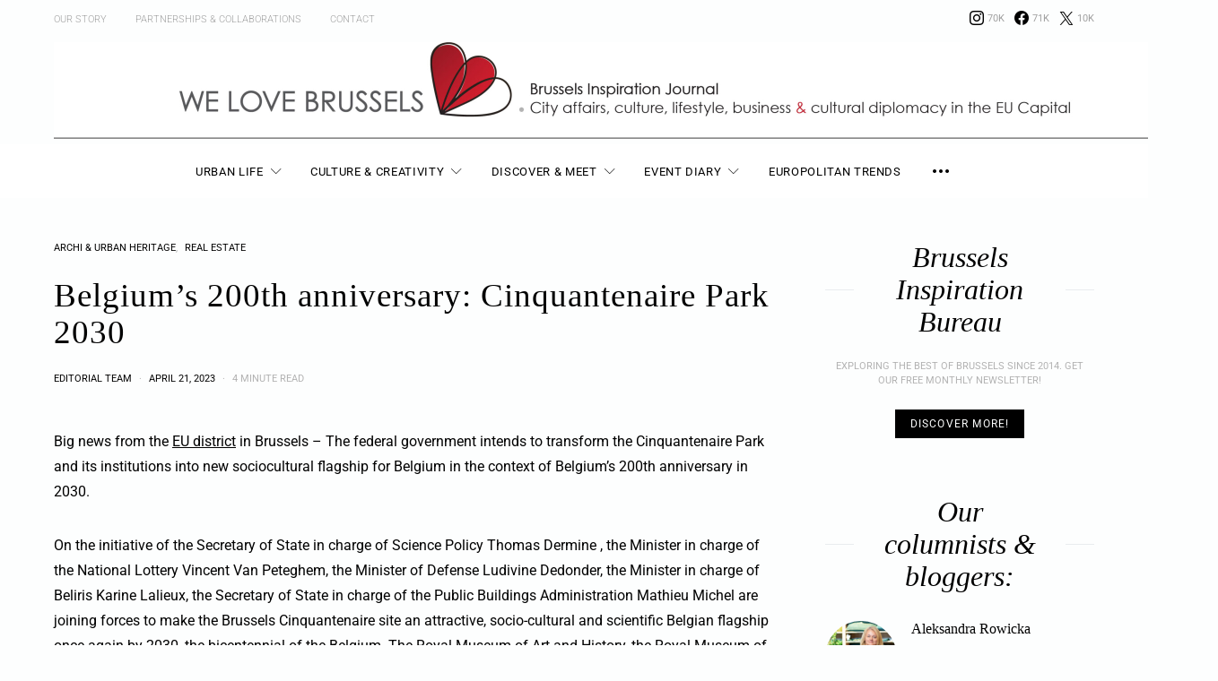

--- FILE ---
content_type: text/html; charset=UTF-8
request_url: https://welovebrussels.org/2023/04/belgiums-200th-anniversary-cinquantenaire-park-2030/
body_size: 87562
content:
<!DOCTYPE html><html lang="en-US"><head><meta charset="UTF-8"><meta name="viewport" content="width=device-width, initial-scale=1"><link rel="profile" href="http://gmpg.org/xfn/11"><meta name='robots' content='index, follow, max-image-preview:large, max-snippet:-1, max-video-preview:-1' /> <script id="cookieyes" type="text/javascript" src="https://cdn-cookieyes.com/client_data/a0b3a066d2adef7cc8484045/script.js"></script> <script id="google_gtagjs-js-consent-mode-data-layer" type="text/javascript">window.dataLayer = window.dataLayer || [];function gtag(){dataLayer.push(arguments);}
gtag('consent', 'default', {"ad_personalization":"denied","ad_storage":"denied","ad_user_data":"denied","analytics_storage":"denied","functionality_storage":"denied","security_storage":"denied","personalization_storage":"denied","region":["AT","BE","BG","CH","CY","CZ","DE","DK","EE","ES","FI","FR","GB","GR","HR","HU","IE","IS","IT","LI","LT","LU","LV","MT","NL","NO","PL","PT","RO","SE","SI","SK"],"wait_for_update":500});
window._googlesitekitConsentCategoryMap = {"statistics":["analytics_storage"],"marketing":["ad_storage","ad_user_data","ad_personalization"],"functional":["functionality_storage","security_storage"],"preferences":["personalization_storage"]};
window._googlesitekitConsents = {"ad_personalization":"denied","ad_storage":"denied","ad_user_data":"denied","analytics_storage":"denied","functionality_storage":"denied","security_storage":"denied","personalization_storage":"denied","region":["AT","BE","BG","CH","CY","CZ","DE","DK","EE","ES","FI","FR","GB","GR","HR","HU","IE","IS","IT","LI","LT","LU","LV","MT","NL","NO","PL","PT","RO","SE","SI","SK"],"wait_for_update":500};</script> <link media="all" href="https://welovebrussels.org/wp-content/cache/autoptimize/css/autoptimize_3ae0c2932d7599b73acb7e137a03823b.css" rel="stylesheet"><link media="screen" href="https://welovebrussels.org/wp-content/cache/autoptimize/css/autoptimize_4773cc3f2db0f7eeb0d9cf763ae5f363.css" rel="stylesheet"><title>Belgium&#039;s 200th anniversary: Cinquantenaire Park 2030 - We Love Brussels</title><link rel="canonical" href="https://welovebrussels.org/2023/04/belgiums-200th-anniversary-cinquantenaire-park-2030/" /><meta property="og:locale" content="en_US" /><meta property="og:type" content="article" /><meta property="og:title" content="Belgium&#039;s 200th anniversary: Cinquantenaire Park 2030 - We Love Brussels" /><meta property="og:description" content="Big news from the EU district in Brussels &#8211; The federal government intends to transform the Cinquantenaire Park and its institutions into new sociocultural flagship for Belgium in the context&hellip;" /><meta property="og:url" content="https://welovebrussels.org/2023/04/belgiums-200th-anniversary-cinquantenaire-park-2030/" /><meta property="og:site_name" content="We Love Brussels" /><meta property="article:publisher" content="http://www.facebook.com/welovebrussels" /><meta property="article:author" content="https://www.facebook.com/welovebrussels" /><meta property="article:published_time" content="2023-04-21T12:21:55+00:00" /><meta property="article:modified_time" content="2023-04-21T12:32:39+00:00" /><meta property="og:image" content="https://welovebrussels.org/wp-content/uploads/2023/04/Cinquantenaire-by-Jubelpark-2030.jpg" /><meta property="og:image:width" content="1280" /><meta property="og:image:height" content="853" /><meta property="og:image:type" content="image/jpeg" /><meta name="author" content="Editorial Team" /><meta name="twitter:card" content="summary_large_image" /><meta name="twitter:creator" content="@https://www.twitter.com/welovebrussels" /><meta name="twitter:site" content="@welovebrussels" /><meta name="twitter:label1" content="Written by" /><meta name="twitter:data1" content="Editorial Team" /><meta name="twitter:label2" content="Est. reading time" /><meta name="twitter:data2" content="5 minutes" /> <script type="application/ld+json" class="yoast-schema-graph">{"@context":"https://schema.org","@graph":[{"@type":"WebPage","@id":"https://welovebrussels.org/2023/04/belgiums-200th-anniversary-cinquantenaire-park-2030/","url":"https://welovebrussels.org/2023/04/belgiums-200th-anniversary-cinquantenaire-park-2030/","name":"Belgium's 200th anniversary: Cinquantenaire Park 2030 - We Love Brussels","isPartOf":{"@id":"https://welovebrussels.org/#website"},"primaryImageOfPage":{"@id":"https://welovebrussels.org/2023/04/belgiums-200th-anniversary-cinquantenaire-park-2030/#primaryimage"},"image":{"@id":"https://welovebrussels.org/2023/04/belgiums-200th-anniversary-cinquantenaire-park-2030/#primaryimage"},"thumbnailUrl":"https://welovebrussels.org/wp-content/uploads/2023/04/Cinquantenaire-by-Jubelpark-2030.jpg","datePublished":"2023-04-21T12:21:55+00:00","dateModified":"2023-04-21T12:32:39+00:00","author":{"@id":"https://welovebrussels.org/#/schema/person/f933519bb54631d5e529618c303440fa"},"breadcrumb":{"@id":"https://welovebrussels.org/2023/04/belgiums-200th-anniversary-cinquantenaire-park-2030/#breadcrumb"},"inLanguage":"en-US","potentialAction":[{"@type":"ReadAction","target":["https://welovebrussels.org/2023/04/belgiums-200th-anniversary-cinquantenaire-park-2030/"]}]},{"@type":"ImageObject","inLanguage":"en-US","@id":"https://welovebrussels.org/2023/04/belgiums-200th-anniversary-cinquantenaire-park-2030/#primaryimage","url":"https://welovebrussels.org/wp-content/uploads/2023/04/Cinquantenaire-by-Jubelpark-2030.jpg","contentUrl":"https://welovebrussels.org/wp-content/uploads/2023/04/Cinquantenaire-by-Jubelpark-2030.jpg","width":1280,"height":853},{"@type":"BreadcrumbList","@id":"https://welovebrussels.org/2023/04/belgiums-200th-anniversary-cinquantenaire-park-2030/#breadcrumb","itemListElement":[{"@type":"ListItem","position":1,"name":"Home","item":"https://welovebrussels.org/"},{"@type":"ListItem","position":2,"name":"Belgium&#8217;s 200th anniversary: Cinquantenaire Park 2030"}]},{"@type":"WebSite","@id":"https://welovebrussels.org/#website","url":"https://welovebrussels.org/","name":"We Love Brussels","description":"Brussels Inspiration Bureau. Your guide to city life, Brussels events agenda, expat news &amp; travel tips","potentialAction":[{"@type":"SearchAction","target":{"@type":"EntryPoint","urlTemplate":"https://welovebrussels.org/?s={search_term_string}"},"query-input":"required name=search_term_string"}],"inLanguage":"en-US"},{"@type":"Person","@id":"https://welovebrussels.org/#/schema/person/f933519bb54631d5e529618c303440fa","name":"Editorial Team","image":{"@type":"ImageObject","inLanguage":"en-US","@id":"https://welovebrussels.org/#/schema/person/image/","url":"https://welovebrussels.org/wp-content/uploads/2020/06/avatar_user_3_1592029138-96x96.png","contentUrl":"https://welovebrussels.org/wp-content/uploads/2020/06/avatar_user_3_1592029138-96x96.png","caption":"Editorial Team"},"description":"WeLoveBrussels is a digital platform focusing on the city life, culture, creativity, events, amazing places, lifestyle, urban development trends and simple beauty around us.","sameAs":["http://welovebrussels.org","https://www.facebook.com/welovebrussels","https://www.instagram.com/welovebrussels","https://twitter.com/https://www.twitter.com/welovebrussels"],"url":"https://welovebrussels.org/author/welovebrussels/"}]}</script> <link rel="amphtml" href="https://welovebrussels.org/2023/04/belgiums-200th-anniversary-cinquantenaire-park-2030/amp/" /><meta name="generator" content="AMP for WP 1.1.11"/><link rel='dns-prefetch' href='//www.googletagmanager.com' /><link rel="alternate" type="application/rss+xml" title="We Love Brussels &raquo; Feed" href="https://welovebrussels.org/feed/" /><link rel="alternate" type="application/rss+xml" title="We Love Brussels &raquo; Comments Feed" href="https://welovebrussels.org/comments/feed/" /><link rel="preload" href="https://welovebrussels.org/wp-content/plugins/canvas/assets/fonts/canvas-icons.woff" as="font" type="font/woff" crossorigin> <script type="text/javascript">window._wpemojiSettings = {"baseUrl":"https:\/\/s.w.org\/images\/core\/emoji\/14.0.0\/72x72\/","ext":".png","svgUrl":"https:\/\/s.w.org\/images\/core\/emoji\/14.0.0\/svg\/","svgExt":".svg","source":{"concatemoji":"https:\/\/welovebrussels.org\/wp-includes\/js\/wp-emoji-release.min.js?ver=6.2.8"}};
/*! This file is auto-generated */
!function(e,a,t){var n,r,o,i=a.createElement("canvas"),p=i.getContext&&i.getContext("2d");function s(e,t){p.clearRect(0,0,i.width,i.height),p.fillText(e,0,0);e=i.toDataURL();return p.clearRect(0,0,i.width,i.height),p.fillText(t,0,0),e===i.toDataURL()}function c(e){var t=a.createElement("script");t.src=e,t.defer=t.type="text/javascript",a.getElementsByTagName("head")[0].appendChild(t)}for(o=Array("flag","emoji"),t.supports={everything:!0,everythingExceptFlag:!0},r=0;r<o.length;r++)t.supports[o[r]]=function(e){if(p&&p.fillText)switch(p.textBaseline="top",p.font="600 32px Arial",e){case"flag":return s("\ud83c\udff3\ufe0f\u200d\u26a7\ufe0f","\ud83c\udff3\ufe0f\u200b\u26a7\ufe0f")?!1:!s("\ud83c\uddfa\ud83c\uddf3","\ud83c\uddfa\u200b\ud83c\uddf3")&&!s("\ud83c\udff4\udb40\udc67\udb40\udc62\udb40\udc65\udb40\udc6e\udb40\udc67\udb40\udc7f","\ud83c\udff4\u200b\udb40\udc67\u200b\udb40\udc62\u200b\udb40\udc65\u200b\udb40\udc6e\u200b\udb40\udc67\u200b\udb40\udc7f");case"emoji":return!s("\ud83e\udef1\ud83c\udffb\u200d\ud83e\udef2\ud83c\udfff","\ud83e\udef1\ud83c\udffb\u200b\ud83e\udef2\ud83c\udfff")}return!1}(o[r]),t.supports.everything=t.supports.everything&&t.supports[o[r]],"flag"!==o[r]&&(t.supports.everythingExceptFlag=t.supports.everythingExceptFlag&&t.supports[o[r]]);t.supports.everythingExceptFlag=t.supports.everythingExceptFlag&&!t.supports.flag,t.DOMReady=!1,t.readyCallback=function(){t.DOMReady=!0},t.supports.everything||(n=function(){t.readyCallback()},a.addEventListener?(a.addEventListener("DOMContentLoaded",n,!1),e.addEventListener("load",n,!1)):(e.attachEvent("onload",n),a.attachEvent("onreadystatechange",function(){"complete"===a.readyState&&t.readyCallback()})),(e=t.source||{}).concatemoji?c(e.concatemoji):e.wpemoji&&e.twemoji&&(c(e.twemoji),c(e.wpemoji)))}(window,document,window._wpemojiSettings);</script> <!--noptimize--><script id="welov-ready">
			window.advanced_ads_ready=function(e,a){a=a||"complete";var d=function(e){return"interactive"===a?"loading"!==e:"complete"===e};d(document.readyState)?e():document.addEventListener("readystatechange",(function(a){d(a.target.readyState)&&e()}),{once:"interactive"===a})},window.advanced_ads_ready_queue=window.advanced_ads_ready_queue||[];		</script>
		<!--/noptimize--><link rel='alternate stylesheet' id='powerkit-icons-css' href='https://welovebrussels.org/wp-content/plugins/powerkit/assets/fonts/powerkit-icons.woff?ver=3.0.4' type='text/css' as='font' type='font/wof' crossorigin /> <script type='text/javascript' id='cookie-law-info-wca-js-before'>const _ckyGsk = true;</script> <script type='text/javascript' src='https://welovebrussels.org/wp-includes/js/tinymce/tinymce.min.js?ver=49110-20201110' id='wp-tinymce-root-js'></script> <script type='text/javascript' src='https://welovebrussels.org/wp-includes/js/tinymce/plugins/compat3x/plugin.min.js?ver=49110-20201110' id='wp-tinymce-js'></script> <script type='text/javascript' id='jquery-core-js-extra'>var csco_mega_menu = {"rest_url":"https:\/\/welovebrussels.org\/wp-json\/csco\/v1\/menu-posts"};</script> <script type='text/javascript' src='https://welovebrussels.org/wp-includes/js/jquery/jquery.min.js?ver=3.6.4' id='jquery-core-js'></script> 
 <script type='text/javascript' src='https://www.googletagmanager.com/gtag/js?id=GT-NBB2VV2' id='google_gtagjs-js' async></script> <script type='text/javascript' id='google_gtagjs-js-after'>window.dataLayer = window.dataLayer || [];function gtag(){dataLayer.push(arguments);}
gtag("set","linker",{"domains":["welovebrussels.org"]});
gtag("js", new Date());
gtag("set", "developer_id.dZTNiMT", true);
gtag("config", "GT-NBB2VV2");</script> <link rel="https://api.w.org/" href="https://welovebrussels.org/wp-json/" /><link rel="alternate" type="application/json" href="https://welovebrussels.org/wp-json/wp/v2/posts/22598" /><link rel="EditURI" type="application/rsd+xml" title="RSD" href="https://welovebrussels.org/xmlrpc.php?rsd" /><link rel="wlwmanifest" type="application/wlwmanifest+xml" href="https://welovebrussels.org/wp-includes/wlwmanifest.xml" /><meta name="generator" content="WordPress 6.2.8" /><link rel='shortlink' href='https://welovebrussels.org/?p=22598' /><link rel="alternate" type="application/json+oembed" href="https://welovebrussels.org/wp-json/oembed/1.0/embed?url=https%3A%2F%2Fwelovebrussels.org%2F2023%2F04%2Fbelgiums-200th-anniversary-cinquantenaire-park-2030%2F" /><link rel="alternate" type="text/xml+oembed" href="https://welovebrussels.org/wp-json/oembed/1.0/embed?url=https%3A%2F%2Fwelovebrussels.org%2F2023%2F04%2Fbelgiums-200th-anniversary-cinquantenaire-park-2030%2F&#038;format=xml" /><meta name="generator" content="Site Kit by Google 1.170.0" /><link rel="icon" href="https://welovebrussels.org/wp-content/uploads/2018/04/cropped-WLB-favicon-32x32.jpg" sizes="32x32" /><link rel="icon" href="https://welovebrussels.org/wp-content/uploads/2018/04/cropped-WLB-favicon-192x192.jpg" sizes="192x192" /><link rel="apple-touch-icon" href="https://welovebrussels.org/wp-content/uploads/2018/04/cropped-WLB-favicon-180x180.jpg" /><meta name="msapplication-TileImage" content="https://welovebrussels.org/wp-content/uploads/2018/04/cropped-WLB-favicon-270x270.jpg" /></head><body class="post-template-default single single-post postid-22598 single-format-standard wp-embed-responsive header-enabled cs-page-layout-sidebar cs-page-layout-sidebar-right parallax-enabled sticky-sidebar-enabled stick-to-bottom navbar-sticky-enabled navbar-smart-enabled block-align-enabled style-align-left aa-prefix-welov-"><div class="site-overlay"></div><div class="offcanvas"><div class="offcanvas-header"><nav class="navbar navbar-offcanvas  navbar-border"> <a class="navbar-brand" href="https://welovebrussels.org/"> <img class="logo-image" src="https://welovebrussels.org/wp-content/uploads/2020/03/WLB-logo-new-e1583578579317.png" srcset="https://welovebrussels.org/wp-content/uploads/2020/03/WLB-logo-new-e1583578579317.png 1x, https://welovebrussels.org/wp-content/uploads/2020/03/WLB-logo-new-e1583578579317.png 2x" alt="We Love Brussels"> </a> <button type="button" class="offcanvas-toggle navbar-toggle"> <i class="cs-icon cs-icon-cross"></i> </button></nav></div><div class="offcanvas-sidebar"><div class="offcanvas-inner widget-area"><div class="widget widget_nav_menu cs-d-lg-none"><div class="menu-portfolio-container"><ul id="menu-portfolio" class="menu"><li id="menu-item-2624" class="menu-item menu-item-type-taxonomy menu-item-object-category current-post-ancestor menu-item-has-children menu-item-2624"><a href="https://welovebrussels.org/category/urban-city-lifestyle/">Urban Life</a><ul class="sub-menu"><li id="menu-item-7827" class="menu-item menu-item-type-taxonomy menu-item-object-category menu-item-7827"><a href="https://welovebrussels.org/category/urban-city-lifestyle/urban-jungle/">Urban Jungle</a></li><li id="menu-item-7821" class="menu-item menu-item-type-taxonomy menu-item-object-category menu-item-7821"><a href="https://welovebrussels.org/category/photo-urban-stories/">Photo Stories</a></li><li id="menu-item-7826" class="menu-item menu-item-type-taxonomy menu-item-object-category menu-item-7826"><a href="https://welovebrussels.org/category/urban-city-lifestyle/why/">But Why?</a></li><li id="menu-item-7833" class="menu-item menu-item-type-taxonomy menu-item-object-category menu-item-7833"><a href="https://welovebrussels.org/category/urban-city-lifestyle/smart-city-technology/">Smart City</a></li><li id="menu-item-2611" class="menu-item menu-item-type-taxonomy menu-item-object-category menu-item-2611"><a href="https://welovebrussels.org/category/city-branding/">City Branding</a></li><li id="menu-item-7825" class="menu-item menu-item-type-taxonomy menu-item-object-category menu-item-7825"><a href="https://welovebrussels.org/category/urban-city-lifestyle/seniors/">Seniors</a></li><li id="menu-item-7830" class="menu-item menu-item-type-taxonomy menu-item-object-category current-post-ancestor current-menu-parent current-post-parent menu-item-7830"><a href="https://welovebrussels.org/category/urban-city-lifestyle/real-estate/">Real Estate</a></li></ul></li><li id="menu-item-2612" class="menu-item menu-item-type-taxonomy menu-item-object-category menu-item-has-children menu-item-2612"><a href="https://welovebrussels.org/category/creative-brussels/">Culture &#038; Creativity</a><ul class="sub-menu"><li id="menu-item-7822" class="menu-item menu-item-type-taxonomy menu-item-object-category menu-item-7822"><a href="https://welovebrussels.org/category/new-economy/">New Economy</a></li><li id="menu-item-2616" class="menu-item menu-item-type-taxonomy menu-item-object-category menu-item-2616"><a href="https://welovebrussels.org/category/urban-city-lifestyle/city-entrepreneurship/">Local Makers &#038; Shakers</a></li><li id="menu-item-8536" class="menu-item menu-item-type-taxonomy menu-item-object-category menu-item-8536"><a href="https://welovebrussels.org/category/creative-brussels/illustrations/">Illustrations</a></li><li id="menu-item-7829" class="menu-item menu-item-type-taxonomy menu-item-object-category menu-item-7829"><a href="https://welovebrussels.org/category/creative-brussels/fashion/">Fashion City</a></li></ul></li><li id="menu-item-17719" class="menu-item menu-item-type-post_type menu-item-object-page menu-item-has-children menu-item-17719"><a href="https://welovebrussels.org/discover-meet-in-brussels/">Discover &#038; Meet</a><ul class="sub-menu"><li id="menu-item-2623" class="menu-item menu-item-type-taxonomy menu-item-object-category menu-item-2623"><a href="https://welovebrussels.org/category/brussels-travel-tourism/">Travel &#038; Tourism news</a></li><li id="menu-item-17727" class="menu-item menu-item-type-taxonomy menu-item-object-category menu-item-17727"><a href="https://welovebrussels.org/category/foodie-guide/">Foodie guide</a></li></ul></li><li id="menu-item-2615" class="menu-item menu-item-type-taxonomy menu-item-object-category menu-item-2615"><a href="https://welovebrussels.org/category/local-events/">Event Diary</a></li><li id="menu-item-17709" class="menu-item menu-item-type-post_type menu-item-object-page menu-item-17709"><a href="https://welovebrussels.org/europolitans/">Europolitan Trends</a></li></ul></div></div><div class="widget block-12 widget_block widget_media_image"><figure class="wp-block-image size-full"><img decoding="async" loading="lazy" width="1104" height="1100" src="https://welovebrussels.org/wp-content/uploads/2022/12/WLB_Logo_11_2019_cmyk_5_2022_color-options_R3-02-2.png" alt="" class="wp-image-22026" srcset="https://welovebrussels.org/wp-content/uploads/2022/12/WLB_Logo_11_2019_cmyk_5_2022_color-options_R3-02-2.png 1104w, https://welovebrussels.org/wp-content/uploads/2022/12/WLB_Logo_11_2019_cmyk_5_2022_color-options_R3-02-2-800x797.png 800w, https://welovebrussels.org/wp-content/uploads/2022/12/WLB_Logo_11_2019_cmyk_5_2022_color-options_R3-02-2-80x80.png 80w, https://welovebrussels.org/wp-content/uploads/2022/12/WLB_Logo_11_2019_cmyk_5_2022_color-options_R3-02-2-120x120.png 120w, https://welovebrussels.org/wp-content/uploads/2022/12/WLB_Logo_11_2019_cmyk_5_2022_color-options_R3-02-2-90x90.png 90w, https://welovebrussels.org/wp-content/uploads/2022/12/WLB_Logo_11_2019_cmyk_5_2022_color-options_R3-02-2-320x320.png 320w, https://welovebrussels.org/wp-content/uploads/2022/12/WLB_Logo_11_2019_cmyk_5_2022_color-options_R3-02-2-560x558.png 560w" sizes="(max-width: 1104px) 100vw, 1104px" /><figcaption class="wp-element-caption"><em>Brussels Inspiration Bureau</em></figcaption></figure></div><div class="widget powerkit_social_links_widget-4 powerkit_social_links_widget"><div class="widget-body"><h5 class="cnvs-block-section-heading is-style-cnvs-block-section-heading-default haligncenter title-widget "><span class="cnvs-section-title"><span>Social Links</span></span></h5><div class="pk-social-links-wrap  pk-social-links-template-inline pk-social-links-align-default pk-social-links-scheme-light pk-social-links-titles-enabled pk-social-links-counts-enabled pk-social-links-labels-enabled pk-social-links-mode-php pk-social-links-mode-rest"><div class="pk-social-links-items"><div class="pk-social-links-item pk-social-links-instagram " data-id="instagram"> <a href="https://www.instagram.com/welovebrussels" class="pk-social-links-link" target="_blank" rel="" aria-label="Instagram"> <i class="pk-social-links-icon pk-icon pk-icon-instagram"></i> <span class="pk-social-links-title pk-font-heading">Instagram</span> <span class="pk-social-links-count pk-font-secondary">70K</span> <span class="pk-social-links-label pk-font-secondary">Followers</span> </a></div><div class="pk-social-links-item pk-social-links-facebook " data-id="facebook"> <a href="https://facebook.com/welovebrussels" class="pk-social-links-link" target="_blank" rel="" aria-label="Facebook"> <i class="pk-social-links-icon pk-icon pk-icon-facebook"></i> <span class="pk-social-links-title pk-font-heading">Facebook</span> <span class="pk-social-links-count pk-font-secondary">71K</span> <span class="pk-social-links-label pk-font-secondary">Followers</span> </a></div><div class="pk-social-links-item pk-social-links-twitter " data-id="twitter"> <a href="https://x.com/welovebrussels" class="pk-social-links-link" target="_blank" rel="" aria-label="X / Twitter"> <i class="pk-social-links-icon pk-icon pk-icon-twitter"></i> <span class="pk-social-links-title pk-font-heading">X / Twitter</span> <span class="pk-social-links-count pk-font-secondary">10K</span> <span class="pk-social-links-label pk-font-secondary">Followers</span> </a></div></div></div></div></div></div></div></div><div id="page" class="site"><div class="site-inner"><header id="masthead" class="site-header page-header-type-simple" role="banner"><div class="topbar cs-d-none cs-d-lg-block"><div class="cs-container"><nav class="navbar"><div class="col-left"><ul id="menu-upper-menu" class="nav navbar-nav navbar-lonely cs-d-none cs-d-lg-block"><li id="menu-item-5408" class="menu-item menu-item-type-post_type menu-item-object-page menu-item-5408"><a href="https://welovebrussels.org/whywelovebrussels/">Our Story</a></li><li id="menu-item-5404" class="menu-item menu-item-type-post_type menu-item-object-page menu-item-5404"><a href="https://welovebrussels.org/partnerships/">Partnerships &#038; Collaborations</a></li><li id="menu-item-5407" class="menu-item menu-item-type-post_type menu-item-object-page menu-item-5407"><a href="https://welovebrussels.org/contact-us/">Contact</a></li></ul></div><div class="col-right"><div class="pk-social-links-wrap  pk-social-links-template-nav pk-social-links-align-default pk-social-links-scheme-light pk-social-links-titles-disabled pk-social-links-counts-enabled pk-social-links-labels-disabled pk-social-links-mode-php pk-social-links-mode-rest"><div class="pk-social-links-items"><div class="pk-social-links-item pk-social-links-instagram " data-id="instagram"> <a href="https://www.instagram.com/welovebrussels" class="pk-social-links-link" target="_blank" rel="" aria-label="Instagram"> <i class="pk-social-links-icon pk-icon pk-icon-instagram"></i> <span class="pk-social-links-count pk-font-secondary">70K</span> </a></div><div class="pk-social-links-item pk-social-links-facebook " data-id="facebook"> <a href="https://facebook.com/welovebrussels" class="pk-social-links-link" target="_blank" rel="" aria-label="Facebook"> <i class="pk-social-links-icon pk-icon pk-icon-facebook"></i> <span class="pk-social-links-count pk-font-secondary">71K</span> </a></div><div class="pk-social-links-item pk-social-links-twitter " data-id="twitter"> <a href="https://x.com/welovebrussels" class="pk-social-links-link" target="_blank" rel="" aria-label="X / Twitter"> <i class="pk-social-links-icon pk-icon pk-icon-twitter"></i> <span class="pk-social-links-count pk-font-secondary">10K</span> </a></div></div></div></div></nav></div></div><div class="header header-center header-dark cs-d-none cs-d-lg-block" ><div class="cs-container"><div class="header-col header-col-left"><div></div></div><div class="header-col header-col-center"><div> <a href="https://welovebrussels.org/" class="site-logo"> <img class="logo-image" src="https://welovebrussels.org/wp-content/uploads/2022/11/WLB_header-11-19_1280x133_2-scaled.jpg" srcset="https://welovebrussels.org/wp-content/uploads/2022/11/WLB_header-11-19_1280x133_2-scaled.jpg 1x, https://welovebrussels.org/wp-content/uploads/2022/11/WLB_header-11-19_1280x133_2-scaled.jpg 2x" alt="We Love Brussels"> </a></div></div><div class="header-col header-col-right"><div> <a href="#search" class="navbar-search"><i class="cs-icon cs-icon-search"></i></a></div></div></div></div><div class="navbar-primary navbar-center search-disabled social-disabled toggle-disabled"><div class="cs-container"><nav class="navbar"><div class="navbar-col"><div> <button class="navbar-toggle offcanvas-toggle" type="button"> <i class="cs-icon cs-icon-menu"></i> </button> <a class="navbar-brand" href="https://welovebrussels.org/"> <img class="logo-image" src="https://welovebrussels.org/wp-content/uploads/2020/02/WLB_Logo_11_2019_ULTRA-WIDE_rbg.png" srcset="https://welovebrussels.org/wp-content/uploads/2020/02/WLB_Logo_11_2019_ULTRA-WIDE_rbg.png 1x, https://welovebrussels.org/wp-content/uploads/2020/02/WLB_Logo_11_2019_ULTRA-WIDE_rbg.png 2x" alt="We Love Brussels"> </a></div></div><div class="navbar-col"><div><ul id="menu-portfolio-1" class="nav navbar-nav"><li class="menu-item menu-item-type-taxonomy menu-item-object-category current-post-ancestor menu-item-has-children menu-item-2624 csco-mega-menu csco-mega-menu-terms"><a href="https://welovebrussels.org/category/urban-city-lifestyle/">Urban Life</a><div class="sub-menu"><div class="cs-mm-content"><ul class="cs-mm-categories"><li class="menu-item menu-item-type-taxonomy menu-item-object-category menu-item-7827 csco-mega-menu-child-term csco-mega-menu-child"> <a href="https://welovebrussels.org/category/urban-city-lifestyle/urban-jungle/" data-term="753" data-numberposts="4">Urban Jungle</a></li><li class="menu-item menu-item-type-taxonomy menu-item-object-category menu-item-7821 csco-mega-menu-child-term csco-mega-menu-child"> <a href="https://welovebrussels.org/category/photo-urban-stories/" data-term="214" data-numberposts="4">Photo Stories</a></li><li class="menu-item menu-item-type-taxonomy menu-item-object-category menu-item-7826 csco-mega-menu-child-term csco-mega-menu-child"> <a href="https://welovebrussels.org/category/urban-city-lifestyle/why/" data-term="783" data-numberposts="4">But Why?</a></li><li class="menu-item menu-item-type-taxonomy menu-item-object-category menu-item-7833 csco-mega-menu-child-term csco-mega-menu-child"> <a href="https://welovebrussels.org/category/urban-city-lifestyle/smart-city-technology/" data-term="333" data-numberposts="4">Smart City</a></li><li class="menu-item menu-item-type-taxonomy menu-item-object-category menu-item-2611 csco-mega-menu-child-term csco-mega-menu-child"> <a href="https://welovebrussels.org/category/city-branding/" data-term="83" data-numberposts="4">City Branding</a></li><li class="menu-item menu-item-type-taxonomy menu-item-object-category menu-item-7825 csco-mega-menu-child-term csco-mega-menu-child"> <a href="https://welovebrussels.org/category/urban-city-lifestyle/seniors/" data-term="693" data-numberposts="4">Seniors</a></li><li class="menu-item menu-item-type-taxonomy menu-item-object-category current-post-ancestor current-menu-parent current-post-parent menu-item-7830 csco-mega-menu-child-term csco-mega-menu-child"> <a href="https://welovebrussels.org/category/urban-city-lifestyle/real-estate/" data-term="341" data-numberposts="4">Real Estate</a></li></ul><div class="cs-mm-posts-container"><div class="cs-mm-posts" data-term="753"></div><div class="cs-mm-posts" data-term="214"></div><div class="cs-mm-posts" data-term="783"></div><div class="cs-mm-posts" data-term="333"></div><div class="cs-mm-posts" data-term="83"></div><div class="cs-mm-posts" data-term="693"></div><div class="cs-mm-posts" data-term="341"></div></div></div></div></li><li class="menu-item menu-item-type-taxonomy menu-item-object-category menu-item-has-children menu-item-2612 csco-mega-menu csco-mega-menu-terms"><a href="https://welovebrussels.org/category/creative-brussels/">Culture &#038; Creativity</a><div class="sub-menu"><div class="cs-mm-content"><ul class="cs-mm-categories"><li class="menu-item menu-item-type-taxonomy menu-item-object-category menu-item-7822 csco-mega-menu-child-term csco-mega-menu-child"> <a href="https://welovebrussels.org/category/new-economy/" data-term="348" data-numberposts="4">New Economy</a></li><li class="menu-item menu-item-type-taxonomy menu-item-object-category menu-item-2616 csco-mega-menu-child-term csco-mega-menu-child"> <a href="https://welovebrussels.org/category/urban-city-lifestyle/city-entrepreneurship/" data-term="84" data-numberposts="4">Local Makers &#038; Shakers</a></li><li class="menu-item menu-item-type-taxonomy menu-item-object-category menu-item-8536 csco-mega-menu-child-term csco-mega-menu-child"> <a href="https://welovebrussels.org/category/creative-brussels/illustrations/" data-term="299" data-numberposts="4">Illustrations</a></li><li class="menu-item menu-item-type-taxonomy menu-item-object-category menu-item-7829 csco-mega-menu-child-term csco-mega-menu-child"> <a href="https://welovebrussels.org/category/creative-brussels/fashion/" data-term="734" data-numberposts="4">Fashion City</a></li></ul><div class="cs-mm-posts-container"><div class="cs-mm-posts" data-term="348"></div><div class="cs-mm-posts" data-term="84"></div><div class="cs-mm-posts" data-term="299"></div><div class="cs-mm-posts" data-term="734"></div></div></div></div></li><li class="menu-item menu-item-type-post_type menu-item-object-page menu-item-has-children menu-item-17719"><a href="https://welovebrussels.org/discover-meet-in-brussels/">Discover &#038; Meet</a><ul class="sub-menu"><li class="menu-item menu-item-type-taxonomy menu-item-object-category menu-item-2623 csco-mega-menu-term menu-item-has-children"><a href="https://welovebrussels.org/category/brussels-travel-tourism/" data-term="53" data-numberposts="5">Travel &#038; Tourism news</a><div class="sub-menu"><div class="cs-mm-posts mega-menu-term"></div></div></li><li class="menu-item menu-item-type-taxonomy menu-item-object-category menu-item-17727"><a href="https://welovebrussels.org/category/foodie-guide/">Foodie guide</a></li></ul></li><li class="menu-item menu-item-type-taxonomy menu-item-object-category menu-item-2615 csco-mega-menu csco-mega-menu-term menu-item-has-children"><a href="https://welovebrussels.org/category/local-events/" data-term="350" data-numberposts="5">Event Diary</a><div class="sub-menu"><div class="cs-mm-posts mega-menu-term"></div></div></li><li class="menu-item menu-item-type-post_type menu-item-object-page menu-item-17709"><a href="https://welovebrussels.org/europolitans/">Europolitan Trends</a></li></ul><div class="navbar-multi-column-widgets site-submenu section-heading-default-style-2"> <button type="button" class="navbar-widgets-btn"> <i class="cs-icon cs-icon-more-horizontal"></i> </button><div class="navbar-widgets-container"><div class="widget-area navbar-widgets-inner navbar-multi-column-area"><div class="widget-col"><div class="widget nav_menu-2 widget_nav_menu"><div class="menu-community-menu-container"><ul id="menu-community-menu" class="menu"><li id="menu-item-16764" class="menu-item menu-item-type-taxonomy menu-item-object-category menu-item-16764"><a href="https://welovebrussels.org/category/our-news/">Community news</a></li><li id="menu-item-16759" class="menu-item menu-item-type-post_type menu-item-object-page menu-item-16759"><a href="https://welovebrussels.org/success-story/">Building the platform</a></li><li id="menu-item-16760" class="menu-item menu-item-type-post_type menu-item-object-page menu-item-16760"><a href="https://welovebrussels.org/community/">Community of city admirers</a></li><li id="menu-item-16761" class="menu-item menu-item-type-post_type menu-item-object-page menu-item-16761"><a href="https://welovebrussels.org/partnerships/">Partnerships &#038; Collaborations</a></li><li id="menu-item-16762" class="menu-item menu-item-type-post_type menu-item-object-page menu-item-16762"><a href="https://welovebrussels.org/contact-us/">Get in Touch</a></li></ul></div></div></div><div class="widget-col"><div class="widget media_image-8 widget_media_image"><h5 class="cnvs-block-section-heading is-style-cnvs-block-section-heading-default halignleft title-widget "><span class="cnvs-section-title"><span>Become our contributor. Join the team!</span></span></h5><a href="http://welovebrussels.org/2018/03/want-to-join-the-team-become-our-contributing-editor/"><img width="800" height="530" src="https://welovebrussels.org/wp-content/uploads/2020/03/wlb-office-life-80x53.jpg" class="image wp-image-15747  attachment-medium size-medium pk-lqip pk-lazyload" alt="" decoding="async" loading="lazy" style="max-width: 100%; height: auto;" data-pk-sizes="auto" data-ls-sizes="(max-width: 800px) 100vw, 800px" data-pk-src="https://welovebrussels.org/wp-content/uploads/2020/03/wlb-office-life-800x530.jpg" data-pk-srcset="https://welovebrussels.org/wp-content/uploads/2020/03/wlb-office-life-800x530.jpg 800w, https://welovebrussels.org/wp-content/uploads/2020/03/wlb-office-life-1160x769.jpg 1160w, https://welovebrussels.org/wp-content/uploads/2020/03/wlb-office-life-120x80.jpg 120w, https://welovebrussels.org/wp-content/uploads/2020/03/wlb-office-life-90x60.jpg 90w, https://welovebrussels.org/wp-content/uploads/2020/03/wlb-office-life-320x212.jpg 320w, https://welovebrussels.org/wp-content/uploads/2020/03/wlb-office-life-560x371.jpg 560w, https://welovebrussels.org/wp-content/uploads/2020/03/wlb-office-life-80x53.jpg 80w, https://welovebrussels.org/wp-content/uploads/2020/03/wlb-office-life.jpg 1320w" /></a></div></div><div class="widget-col"><div class="widget siteorigin-panels-builder-2 widget_siteorigin-panels-builder"><div id="pl-w643087fc45ce0"  class="panel-layout" ><div id="pg-w643087fc45ce0-0"  class="panel-grid panel-no-style" ><div id="pgc-w643087fc45ce0-0-0"  class="panel-grid-cell" ><div id="panel-w643087fc45ce0-0-0-0" class="so-panel widget widget_media_image panel-first-child panel-last-child" data-index="0" ><img width="706" height="800" src="https://welovebrussels.org/wp-content/uploads/2019/10/welovebrussels-new-logo-80x91.png" class="image wp-image-14512  attachment-full size-full pk-lqip pk-lazyload" alt="" decoding="async" loading="lazy" style="max-width: 100%; height: auto;" data-pk-sizes="auto" data-ls-sizes="(max-width: 706px) 100vw, 706px" data-pk-src="https://welovebrussels.org/wp-content/uploads/2019/10/welovebrussels-new-logo.png" data-pk-srcset="https://welovebrussels.org/wp-content/uploads/2019/10/welovebrussels-new-logo.png 706w, https://welovebrussels.org/wp-content/uploads/2019/10/welovebrussels-new-logo-320x363.png 320w, https://welovebrussels.org/wp-content/uploads/2019/10/welovebrussels-new-logo-560x635.png 560w, https://welovebrussels.org/wp-content/uploads/2019/10/welovebrussels-new-logo-80x91.png 80w" /></div></div><div id="pgc-w643087fc45ce0-0-1"  class="panel-grid-cell" ><div id="panel-w643087fc45ce0-0-1-0" class="so-panel widget widget_powerkit_opt_in_subscription_widget powerkit_opt_in_subscription_widget panel-first-child panel-last-child" data-index="1" ><div class="widget-body"><div class="pk-subscribe-form-wrap pk-subscribe-form-widget" data-service="mailchimp"><div class="pk-subscribe-container "><div class="pk-subscribe-data"><h3 class="widget-title">Sign up for our newsletter</h3><p class="pk-subscribe-message pk-font-heading">Get our periodical updates. Zero spam.</p><form method="post" class="subscription"> <input type="hidden" name="service" value="mailchimp"> <input type="hidden" name="list_id" value="4912069911"><div class="pk-input-group"> <input type="text" name="EMAIL" class="email form-control" placeholder="Enter your email"> <button class="pk-subscribe-submit" type="submit"><span>Subscribe</span><span><i class="cs-icon cs-icon-mail"></i></span></button></div> <input type="hidden" name="_wp_http_referer" value="/2023/04/belgiums-200th-anniversary-cinquantenaire-park-2030/" /></form><div class="pk-privacy pk-color-secondary"> <label><input name="pk-privacy" type="checkbox">By checking this box, you confirm that you have read and are agreeing to our terms of use regarding the storage of the data submitted through this form.</label></div></div></div></div></div></div></div></div></div></div></div></div></div></div></div></div><div class="navbar-col"><div> <a href="#search" class="navbar-search"><i class="cs-icon cs-icon-search"></i></a></div></div></nav></div></div></header><div class="site-content layout-sidebar layout-sidebar-right post-sidebar-disabled layout-narrow-enabled section-heading-default-style-4"><div class="cs-container"><div id="content" class="main-content"><div id="primary" class="content-area"><main id="main" class="site-main" role="main"><article data-scroll id="post-22598" class="post-22598 post type-post status-publish format-standard has-post-thumbnail category-archi-urban-heritage category-real-estate tag-belgium tag-cinquantenaire tag-eu-district tag-eu-quarter-in-brussels"><header class="page-header page-header-simple"><div class="meta-category"><ul class="post-categories"><li><a href="https://welovebrussels.org/category/archi-urban-heritage/" rel="category tag">archi &amp; urban heritage</a></li><li><a href="https://welovebrussels.org/category/urban-city-lifestyle/real-estate/" rel="category tag">real estate</a></li></ul></div><h1 class="entry-title">Belgium&#8217;s 200th anniversary: Cinquantenaire Park 2030</h1><ul class="post-meta"><li class="meta-author"><span class="author"><a class="url fn n" href="https://welovebrussels.org/author/welovebrussels/" title="View all posts by Editorial Team">Editorial Team</a></span></li><li class="meta-date"><a href="https://welovebrussels.org/2023/04/belgiums-200th-anniversary-cinquantenaire-park-2030/" rel="bookmark">April 21, 2023</a></li><li class="meta-reading-time">4 minute read</li></ul></header><div class="post-wrap"><div class="post-main"><section class="entry-content"><p>Big news from the <a href="https://welovebrussels.org/neighbourhood-guide-eu-district/">EU district</a> in Brussels &#8211; The federal government intends to transform the Cinquantenaire Park and its institutions into new sociocultural flagship for Belgium in the context of Belgium&#8217;s 200th anniversary in 2030.</p><p class="has-text-align-left">On the initiative of the Secretary of State in charge of Science Policy Thomas Dermine , the Minister in charge of the National Lottery Vincent Van Peteghem, the Minister of Defense Ludivine Dedonder, the Minister in charge of Beliris Karine Lalieux, the Secretary of State in charge of the Public Buildings Administration Mathieu Michel are joining forces to make the Brussels Cinquantenaire site an attractive, socio-cultural and scientific Belgian flagship once again by 2030, the bicentennial of the Belgium. The Royal Museum of Art and History, the Royal Museum of the Armed Forces and Military History, the Royal Institute for Cultural Heritage, and Autoworld are committed to developing, together with the non-profit association Horizon 50-200, an ambitious master plan for the Cinquantenaire site under the banner &#8216;Cinquantenaire 2030&#8217; culminating with two hubs focusing on Innovation and Heritage. The Cinquantenaire site and its institutions will become places of encounters, participation, multi-voice dialogue and constant exchange with a strong European orientation. National and foreign stakeholders will be involved, as well as citizens.</p><blockquote class="wp-block-quote has-text-align-right"><p>&#8220;The Cinquantenaire Park is the green heart connecting people from all across Brussels and Europe. We feel lucky to have such a unique park so close to us. Therefore, the Commission is happy to be involved in the new plans which reflect a true Belgo-European cooperation. Together with the Belgian authorities, we just launched a European competition for young architects to design innovative solutions covering the tunnel. I am looking forward to seeing European creativity in action in the Cinquantenaire site. This could become a flagship project under the New European Bauhaus&#8221;. ​​</p> <cite><em><strong>European commissioner Johannes Hahn</strong></em></cite></blockquote><figure class="wp-block-image size-large"><img  decoding="async"  width="1160"  height="773"  src="https://welovebrussels.org/wp-content/uploads/2023/04/Cinquantenaire-by-Jubelpark-2030-80x53.jpg"  alt=""  class="wp-image-22599 pk-lqip pk-lazyload"  data-pk-sizes="auto"  data-ls-sizes="(max-width: 1160px) 100vw, 1160px"  data-pk-src="https://welovebrussels.org/wp-content/uploads/2023/04/Cinquantenaire-by-Jubelpark-2030-1160x773.jpg"  data-pk-srcset="https://welovebrussels.org/wp-content/uploads/2023/04/Cinquantenaire-by-Jubelpark-2030-1160x773.jpg 1160w, https://welovebrussels.org/wp-content/uploads/2023/04/Cinquantenaire-by-Jubelpark-2030-800x533.jpg 800w, https://welovebrussels.org/wp-content/uploads/2023/04/Cinquantenaire-by-Jubelpark-2030-120x80.jpg 120w, https://welovebrussels.org/wp-content/uploads/2023/04/Cinquantenaire-by-Jubelpark-2030-90x60.jpg 90w, https://welovebrussels.org/wp-content/uploads/2023/04/Cinquantenaire-by-Jubelpark-2030-320x213.jpg 320w, https://welovebrussels.org/wp-content/uploads/2023/04/Cinquantenaire-by-Jubelpark-2030-560x373.jpg 560w, https://welovebrussels.org/wp-content/uploads/2023/04/Cinquantenaire-by-Jubelpark-2030-80x53.jpg 80w, https://welovebrussels.org/wp-content/uploads/2023/04/Cinquantenaire-by-Jubelpark-2030-272x182.jpg 272w, https://welovebrussels.org/wp-content/uploads/2023/04/Cinquantenaire-by-Jubelpark-2030.jpg 1280w" ><figcaption class="wp-element-caption">Photo credit: cinquantenaire 2030</figcaption></figure><p><strong>Europe&#8217;s most ambitious heritage project</strong></p><p>The master plan will open the vast collections of existing institutions to the public. A large-scale renovation of the buildings will ensure integration of state-of-the art infrastructures for research and scientific work. The construction of depot space and large-scale redevelopment of the Museum Art and History is planned. The Royal Institute for Cultural Heritage will be integrated into a new master plan. The new master plan will initiate a reflection on how to optimize the two halls and to explore synergies in terms of collection management and public activities on a site-wide basis.</p><blockquote class="wp-block-quote"><p>&#8220;It is with great pleasure that we welcome this magnificent project, Cinquantenaire 2030, in the heart of the European quarter. What better way to celebrate Belgium&#8217;s bicentenary than with more encounters between the people of Brussels, their institutions, culture, and science!&#8221;</p> <cite><strong><em>Philippe Close, </em>Mayor of City of Brussels</strong></cite></blockquote><p>The first floor of the Bordiau Hall will be transformed on a transitional basis into a temporary exhibition space. This hall will host the exhibition &#8220;Towards New Worlds&#8221; on the occasion of the Belgian Presidency of the Council of the European Union. Also, an European competition will be organized for young architects to propose solutions for covering the traffic tunnel that cuts the park in two. The renovated Cinquantenaire site also aims to be a model of sustainability, ecological renovation, and innovation.</p><blockquote class="wp-block-quote"><p>&#8220;As Mayor of Etterbeek, the Cinquantenaire is at the heart of my daily work. Our municipality shines thanks to its presence and works every day to ensure its security and to perpetuate its appeal. With the prospect of the country&#8217;s bicentenary, the project that is taking shape does not lack ambition and we support it. We are also delighted that it fully integrates Europe. Not only because the institutions are located on the periphery of the park, but also because most of the people living along its borders represent Europe intensely. In order to make this project a reality in 2030, we need to fully involve the inhabitants around the Cinquantenaire Park, which will allow us to further enrich the concept.&#8221; ​ ​ ​ ​</p> <cite><strong>Vincent De Wolf, mayor of Etterbeek.</strong></cite></blockquote><div class="wp-block-image"><figure class="alignleft size-full is-resized"><img  decoding="async"  loading="lazy"  src="[data-uri]"  alt=""  class="wp-image-19343 pk-lazyload"  width="380"  height="349"  data-pk-sizes="auto"  data-ls-sizes="(max-width: 380px) 100vw, 380px"  data-pk-src="https://welovebrussels.org/wp-content/uploads/2021/09/cinquantenaire-park-Thibault-Lucaccioni.jpg"  data-pk-srcset="https://welovebrussels.org/wp-content/uploads/2021/09/cinquantenaire-park-Thibault-Lucaccioni.jpg 1080w, https://welovebrussels.org/wp-content/uploads/2021/09/cinquantenaire-park-Thibault-Lucaccioni-800x736.jpg 800w, https://welovebrussels.org/wp-content/uploads/2021/09/cinquantenaire-park-Thibault-Lucaccioni-120x110.jpg 120w, https://welovebrussels.org/wp-content/uploads/2021/09/cinquantenaire-park-Thibault-Lucaccioni-90x83.jpg 90w, https://welovebrussels.org/wp-content/uploads/2021/09/cinquantenaire-park-Thibault-Lucaccioni-320x294.jpg 320w, https://welovebrussels.org/wp-content/uploads/2021/09/cinquantenaire-park-Thibault-Lucaccioni-560x515.jpg 560w, https://welovebrussels.org/wp-content/uploads/2021/09/cinquantenaire-park-Thibault-Lucaccioni-80x74.jpg 80w" ><figcaption class="wp-element-caption">Photo: <a href="https://www.instagram.com/thibault_lucaccioni/">Thibault Lucaccioni</a></figcaption></figure></div><p><strong>A new socio-cultural flagship</strong></p><p>To realize this ambition, on September 1, 2022 State Secretary Dermine created the non-profit Horizon 50-200, an enthusiastic team led by Board President Sophie Le Clercq. Their task, together with their colleagues within the Belspo institutions as well as other institutions present on the Cinquantenaire site, is to reinvigorate the Site effective immediately, building towards 2030, under the banner &#8216;Cinquantenaire 2030&#8217;. The ambition is to turn the site and its institutions into a new socio-cultural flagship in Brussels.</p><blockquote class="wp-block-quote"><p>&#8220;The canal zone, which is in full development, focuses on the contemporary arts. The Mont des Arts is known for Fine Arts. In addition to these two cultural hubs in Brussels, we want to build a sociocultural hub in Brussels. It will be the place where heritage, culture, sciences and innovation meet to strengthen the dialogue with the public.&#8221; ​</p> <cite><strong>Team Cinquantenaire 2030</strong></cite></blockquote><p>To set this process in motion, Cinquantenaire 2030 created an “Outdoor Lab” where artists and park visitors can meet each other. <a href="https://jubelpark2030cinquantenaire.prezly.com/cinquantenaire-park-2030">Cinquantenaire 2030</a> also welcomes the Art Nouveau Year and a Hoffmann exhibition in 2023. In addition, two large-scale projects at the intersection of art and science, heritage and innovation will be launched from 2024: one questioning the role of a museum in the XXIst century and the other &#8220;Towards New Worlds: Belgian exploration through time and space&#8221;, led by the Belgian scientific institutions. Many more are in the pipeline. The programming that is helping to set the transformation of the site in motion is possible thanks to the support of National Lottery players. The aim is for Cinquantenaire Park to become a historic place where history is made every day by everyone together.&#8221;</p><p>To achieve this ambitious goal, the non-profit association is working with the Brussels authorities, Europe, the federal and the Brussels governments and their institutions, as well as many partners, private stakeholders, and public agencies, under the banner Cinquantenaire 2030.</p><p><strong>To learn more about this flagship project for Belgium, visit the <a href="https://cinquantenaire.brussels/en/">Cinquantenaire 2030</a> website.</strong></p></section><section class="section-share"><div class="pk-share-buttons-wrap pk-share-buttons-layout-simple pk-share-buttons-scheme-simple-light pk-share-buttons-has-counts pk-share-buttons-has-total-counts pk-share-buttons-after-post pk-share-buttons-mode-php pk-share-buttons-mode-rest" data-post-id="22598" data-share-url="https://welovebrussels.org/2023/04/belgiums-200th-anniversary-cinquantenaire-park-2030/" ><div class="pk-share-buttons-total pk-share-buttons-total-no-count"><div class="pk-share-buttons-title pk-font-primary">Total</div><div class="pk-share-buttons-count pk-font-heading">0</div><div class="pk-share-buttons-label pk-font-secondary">Shares</div></div><div class="pk-share-buttons-items"><div class="pk-share-buttons-item pk-share-buttons-facebook pk-share-buttons-no-count" data-id="facebook"> <a href="https://www.facebook.com/sharer.php?u=https://welovebrussels.org/2023/04/belgiums-200th-anniversary-cinquantenaire-park-2030/" class="pk-share-buttons-link" target="_blank"> <i class="pk-share-buttons-icon pk-icon pk-icon-facebook"></i> <span class="pk-share-buttons-label pk-font-primary">Like</span> <span class="pk-share-buttons-count pk-font-secondary">0</span> </a></div><div class="pk-share-buttons-item pk-share-buttons-twitter pk-share-buttons-no-count" data-id="twitter"> <a href="https://x.com/share?&text=Belgium%E2%80%99s%20200th%20anniversary%3A%20Cinquantenaire%20Park%202030&via=welovebrussels&url=https://welovebrussels.org/2023/04/belgiums-200th-anniversary-cinquantenaire-park-2030/" class="pk-share-buttons-link" target="_blank"> <i class="pk-share-buttons-icon pk-icon pk-icon-twitter"></i> <span class="pk-share-buttons-label pk-font-primary">Tweet</span> <span class="pk-share-buttons-count pk-font-secondary">0</span> </a></div><div class="pk-share-buttons-item pk-share-buttons-mail pk-share-buttons-no-count" data-id="mail"> <a href="mailto:?subject=Belgium%E2%80%99s%20200th%20anniversary%3A%20Cinquantenaire%20Park%202030&body=Belgium%E2%80%99s%20200th%20anniversary%3A%20Cinquantenaire%20Park%202030%20https://welovebrussels.org/2023/04/belgiums-200th-anniversary-cinquantenaire-park-2030/" class="pk-share-buttons-link" target="_blank"> <i class="pk-share-buttons-icon pk-icon pk-icon-mail"></i> <span class="pk-share-buttons-label pk-font-primary">Share</span> <span class="pk-share-buttons-count pk-font-secondary">0</span> </a></div><div class="pk-share-buttons-item pk-share-buttons-whatsapp pk-share-buttons-no-count" data-id="whatsapp"> <a href="whatsapp://send?text=https://welovebrussels.org/2023/04/belgiums-200th-anniversary-cinquantenaire-park-2030/" class="pk-share-buttons-link" target="_blank"> <i class="pk-share-buttons-icon pk-icon pk-icon-whatsapp"></i> <span class="pk-share-buttons-label pk-font-primary">Share</span> <span class="pk-share-buttons-count pk-font-secondary">0</span> </a></div><div class="pk-share-buttons-item pk-share-buttons-fb-messenger pk-share-buttons-no-count" data-id="fb-messenger"> <a href="fb-messenger://share/?link=https://welovebrussels.org/2023/04/belgiums-200th-anniversary-cinquantenaire-park-2030/" class="pk-share-buttons-link" target="_blank"> <i class="pk-share-buttons-icon pk-icon pk-icon-fb-messenger"></i> <span class="pk-share-buttons-label pk-font-primary">Like</span> <span class="pk-share-buttons-count pk-font-secondary">0</span> </a></div><div class="pk-share-buttons-item pk-share-buttons-linkedin pk-share-buttons-no-count" data-id="linkedin"> <a href="https://www.linkedin.com/shareArticle?mini=true&url=https://welovebrussels.org/2023/04/belgiums-200th-anniversary-cinquantenaire-park-2030/" class="pk-share-buttons-link" target="_blank"> <i class="pk-share-buttons-icon pk-icon pk-icon-linkedin"></i> <span class="pk-share-buttons-label pk-font-primary">Share</span> <span class="pk-share-buttons-count pk-font-secondary">0</span> </a></div></div></div></section></div></div><section class="post-author"><div class="authors-default"><div class="author-wrap"><div class="author"><div class="author-avatar"> <a href="https://welovebrussels.org/author/welovebrussels/" rel="author"> <img alt='' src='https://welovebrussels.org/wp-content/uploads/2020/06/avatar_user_3_1592029138-120x120.png' srcset='https://welovebrussels.org/wp-content/uploads/2020/06/avatar_user_3_1592029138-240x240.png 2x' class='avatar avatar-120 photo' height='120' width='120' loading='lazy' decoding='async'/> </a></div><div class="author-description"><h5><span class="fn"><a href="https://welovebrussels.org/author/welovebrussels/" rel="author">Editorial Team</a></span></h5><p class="note">WeLoveBrussels is a digital platform focusing on the city life, culture, creativity, events, amazing places, lifestyle, urban development trends and simple beauty around us.</p><div class="pk-author-social-links pk-social-links-wrap pk-social-links-template-default"><div class="pk-social-links-items"><div class="pk-social-links-item pk-social-links-website"> <a href="http://welovebrussels.org" class="pk-social-links-link" target="_blank" rel=""> <i class="pk-icon pk-icon-website"></i> </a></div><div class="pk-social-links-item pk-social-links-facebook"> <a href="https://www.facebook.com/welovebrussels" class="pk-social-links-link" target="_blank" rel=""> <i class="pk-icon pk-icon-facebook"></i> </a></div><div class="pk-social-links-item pk-social-links-twitter"> <a href="https://www.twitter.com/welovebrussels" class="pk-social-links-link" target="_blank" rel=""> <i class="pk-icon pk-icon-twitter"></i> </a></div><div class="pk-social-links-item pk-social-links-instagram"> <a href="https://www.instagram.com/welovebrussels" class="pk-social-links-link" target="_blank" rel=""> <i class="pk-icon pk-icon-instagram"></i> </a></div></div></div></div></div></div></div></section><section class="section-related-posts"><h5 class="cnvs-block-section-heading is-style-cnvs-block-section-heading-default haligncenter  "><span class="cnvs-section-title"><span>You May Also Like</span></span></h5><div class="cnvs-block-posts pk-block-posts-single cnvs-block-posts-layout-carousel"><div class="cs-block-carousel"><div class="slider-container slider-loop" data-columns="3"><div class="owl-carousel"><article class="layout-size-large post-27398 post type-post status-publish format-standard has-post-thumbnail category-archi-urban-heritage category-creative-brussels"><div class="post-thumbnail"> <img width="560" height="747" src="https://welovebrussels.org/wp-content/uploads/2026/01/la-fonderie-courtyard-by-Salvo-80x106.jpg" class="size-carousel pk-lqip pk-lazyload wp-post-image" alt="" decoding="async" loading="lazy" data-pk-sizes="auto" data-ls-sizes="(max-width: 560px) 100vw, 560px" data-pk-src="https://welovebrussels.org/wp-content/uploads/2026/01/la-fonderie-courtyard-by-Salvo-560x747.jpg" data-pk-srcset="https://welovebrussels.org/wp-content/uploads/2026/01/la-fonderie-courtyard-by-Salvo-560x747.jpg 560w, https://welovebrussels.org/wp-content/uploads/2026/01/la-fonderie-courtyard-by-Salvo-120x160.jpg 120w, https://welovebrussels.org/wp-content/uploads/2026/01/la-fonderie-courtyard-by-Salvo-90x120.jpg 90w, https://welovebrussels.org/wp-content/uploads/2026/01/la-fonderie-courtyard-by-Salvo-320x427.jpg 320w, https://welovebrussels.org/wp-content/uploads/2026/01/la-fonderie-courtyard-by-Salvo-800x1067.jpg 800w, https://welovebrussels.org/wp-content/uploads/2026/01/la-fonderie-courtyard-by-Salvo-80x106.jpg 80w" /><div class="post-more"> <a href="https://welovebrussels.org/2026/01/small-museums-big-stories-la-fonderie/" class="button-link"> <span>View Post</span> </a></div> <a href="https://welovebrussels.org/2026/01/small-museums-big-stories-la-fonderie/"></a></div><div class="meta-category"><ul class="post-categories"><li><a href="https://welovebrussels.org/category/archi-urban-heritage/" rel="category tag">archi &amp; urban heritage</a></li><li><a href="https://welovebrussels.org/category/creative-brussels/" rel="category tag">culture &amp; creativity</a></li></ul></div><h2 class="entry-title"> <a href="https://welovebrussels.org/2026/01/small-museums-big-stories-la-fonderie/">Small Museums, Big Stories: La Fonderie</a></h2><ul class="post-meta"><li class="meta-author"><span class="author"><a class="url fn n" href="https://welovebrussels.org/author/salvoconstantino/" title="View all posts by Salvatore Costantino">Salvatore Costantino</a></span></li><li class="meta-date"><a href="https://welovebrussels.org/2026/01/small-museums-big-stories-la-fonderie/" rel="bookmark">January 20, 2026</a></li></ul></article><article class="layout-size-large post-27059 post type-post status-publish format-standard has-post-thumbnail category-archi-urban-heritage category-local-events"><div class="post-thumbnail"> <img width="560" height="659" src="https://welovebrussels.org/wp-content/uploads/2025/09/port-of-brussels-art-deco-heritage-80x106.jpeg" class="size-carousel pk-lqip pk-lazyload wp-post-image" alt="" decoding="async" loading="lazy" data-pk-sizes="auto" data-pk-src="https://welovebrussels.org/wp-content/uploads/2025/09/port-of-brussels-art-deco-heritage-560x659.jpeg" /><div class="post-more"> <a href="https://welovebrussels.org/2025/09/heritage-days-art-deco-gem-port-of-brussels/" class="button-link"> <span>View Post</span> </a></div> <a href="https://welovebrussels.org/2025/09/heritage-days-art-deco-gem-port-of-brussels/"></a></div><div class="meta-category"><ul class="post-categories"><li><a href="https://welovebrussels.org/category/archi-urban-heritage/" rel="category tag">archi &amp; urban heritage</a></li><li><a href="https://welovebrussels.org/category/local-events/" rel="category tag">Events diary</a></li></ul></div><h2 class="entry-title"> <a href="https://welovebrussels.org/2025/09/heritage-days-art-deco-gem-port-of-brussels/">Heritage Days: Discover the Art Deco gem of the Port of Brussels</a></h2><ul class="post-meta"><li class="meta-author"><span class="author"><a class="url fn n" href="https://welovebrussels.org/author/welovebrussels/" title="View all posts by Editorial Team">Editorial Team</a></span></li><li class="meta-date"><a href="https://welovebrussels.org/2025/09/heritage-days-art-deco-gem-port-of-brussels/" rel="bookmark">September 16, 2025</a></li></ul></article><article class="layout-size-large post-26938 post type-post status-publish format-standard has-post-thumbnail category-archi-urban-heritage"><div class="post-thumbnail"> <img width="560" height="747" src="https://welovebrussels.org/wp-content/uploads/2025/07/Buda-bridge-brussels-by-Eric-Ostermann-80x106.jpg" class="size-carousel pk-lqip pk-lazyload wp-post-image" alt="" decoding="async" loading="lazy" data-pk-sizes="auto" data-ls-sizes="(max-width: 560px) 100vw, 560px" data-pk-src="https://welovebrussels.org/wp-content/uploads/2025/07/Buda-bridge-brussels-by-Eric-Ostermann-560x747.jpg" data-pk-srcset="https://welovebrussels.org/wp-content/uploads/2025/07/Buda-bridge-brussels-by-Eric-Ostermann-560x747.jpg 560w, https://welovebrussels.org/wp-content/uploads/2025/07/Buda-bridge-brussels-by-Eric-Ostermann-120x160.jpg 120w, https://welovebrussels.org/wp-content/uploads/2025/07/Buda-bridge-brussels-by-Eric-Ostermann-90x120.jpg 90w, https://welovebrussels.org/wp-content/uploads/2025/07/Buda-bridge-brussels-by-Eric-Ostermann-320x427.jpg 320w, https://welovebrussels.org/wp-content/uploads/2025/07/Buda-bridge-brussels-by-Eric-Ostermann-80x106.jpg 80w" /><div class="post-more"> <a href="https://welovebrussels.org/2025/06/port-of-brussels-70th-anniversary-of-the-buda-bridge/" class="button-link"> <span>View Post</span> </a></div> <a href="https://welovebrussels.org/2025/06/port-of-brussels-70th-anniversary-of-the-buda-bridge/"></a></div><div class="meta-category"><ul class="post-categories"><li><a href="https://welovebrussels.org/category/archi-urban-heritage/" rel="category tag">archi &amp; urban heritage</a></li></ul></div><h2 class="entry-title"> <a href="https://welovebrussels.org/2025/06/port-of-brussels-70th-anniversary-of-the-buda-bridge/">Port of Brussels: 70th anniversary of the Buda Bridge</a></h2><ul class="post-meta"><li class="meta-author"><span class="author"><a class="url fn n" href="https://welovebrussels.org/author/welovebrussels/" title="View all posts by Editorial Team">Editorial Team</a></span></li><li class="meta-date"><a href="https://welovebrussels.org/2025/06/port-of-brussels-70th-anniversary-of-the-buda-bridge/" rel="bookmark">June 30, 2025</a></li></ul></article></div><div class="owl-dots"></div></div></div></div></section></article></main></div><aside id="secondary" class="sidebar-area widget-area" role="complementary"><div class="sidebar sidebar-1"><div class="widget powerkit_widget_about-3 powerkit_widget_about"><div class="widget-body pk-widget-about"><h5 class="cnvs-block-section-heading is-style-cnvs-block-section-heading-default haligncenter title-widget "><span class="cnvs-section-title"><span>Brussels Inspiration Bureau</span></span></h5><p class="pk-about-small">Exploring the best of Brussels since 2014. Get our free monthly newsletter!</p> <a href="https://mailchi.mp/welovebrussels/linkedin" class="pk-about-button button"> <span>Discover more!</span><span><i class="cs-icon cs-icon-arrow-right"></i></span> </a></div></div><div class="widget powerkit_widget_contributors-2 powerkit_widget_contributors"><h5 class="cnvs-block-section-heading is-style-cnvs-block-section-heading-default haligncenter title-widget "><span class="cnvs-section-title"><span>Our columnists &#038; bloggers:</span></span></h5><div class="widget-body"><div class="pk-widget-contributors"><div class="pk-author-item"><div class="pk-author-avatar"> <a href="https://welovebrussels.org/author/aleksandrarowicka/" rel="author"> <img alt='' src='https://welovebrussels.org/wp-content/uploads/2019/10/avatar_user_19_1570650152-80x80.png' srcset='https://welovebrussels.org/wp-content/uploads/2019/10/avatar_user_19_1570650152-160x160.png 2x' class='avatar avatar-80 photo' height='80' width='80' loading='lazy' decoding='async'/> </a></div><div class="pk-author-data"><h6 class="author-name"> <a href="https://welovebrussels.org/author/aleksandrarowicka/" rel="author"> Aleksandra Rowicka </a></h6><div class="author-description pk-color-secondary"> Addicted to cultural life of Brussels, fashion photography and dark&hellip;</div></div></div><div class="pk-author-item"><div class="pk-author-avatar"> <a href="https://welovebrussels.org/author/arissetya/" rel="author"> <img alt='' src='https://welovebrussels.org/wp-content/uploads/2018/07/avatar_user_9_1530873565-80x80.jpg' srcset='https://welovebrussels.org/wp-content/uploads/2018/07/avatar_user_9_1530873565.jpg 2x' class='avatar avatar-80 photo' height='80' width='80' loading='lazy' decoding='async'/> </a></div><div class="pk-author-data"><h6 class="author-name"> <a href="https://welovebrussels.org/author/arissetya/" rel="author"> Aris Setya </a></h6><div class="author-description pk-color-secondary"> Indonesian living in Brussels. Passionate about photography. Love&hellip;</div></div></div><div class="pk-author-item"><div class="pk-author-avatar"> <a href="https://welovebrussels.org/author/boro/" rel="author"> <img alt='' src='https://welovebrussels.org/wp-content/uploads/2017/02/Boro-Milovic-80x80.jpg' srcset='https://welovebrussels.org/wp-content/uploads/2017/02/Boro-Milovic-160x160.jpg 2x' class='avatar avatar-80 photo' height='80' width='80' loading='lazy' decoding='async'/> </a></div><div class="pk-author-data"><h6 class="author-name"> <a href="https://welovebrussels.org/author/boro/" rel="author"> Boro Milovic </a></h6><div class="author-description pk-color-secondary"> Boro is the founder and editor-in-chief of WeLoveBrussels. His interests&hellip;</div></div></div><div class="pk-author-item"><div class="pk-author-avatar"> <a href="https://welovebrussels.org/author/dorkademeter/" rel="author"> <img alt='' src='https://welovebrussels.org/wp-content/uploads/2021/09/avatar_user_20_1631104400-80x80.jpg' srcset='https://welovebrussels.org/wp-content/uploads/2021/09/avatar_user_20_1631104400-160x160.jpg 2x' class='avatar avatar-80 photo' height='80' width='80' loading='lazy' decoding='async'/> </a></div><div class="pk-author-data"><h6 class="author-name"> <a href="https://welovebrussels.org/author/dorkademeter/" rel="author"> Dorka Demeter </a></h6><div class="author-description pk-color-secondary"> Dorka is a Hungarian expat living in Brussels for 10 years. Admirer of&hellip;</div></div></div><div class="pk-author-item"><div class="pk-author-avatar"> <a href="https://welovebrussels.org/author/karolina/" rel="author"> <img alt='' src='https://secure.gravatar.com/avatar/4900005fd4cea38760d1db13ae5c54ca?s=80&#038;r=g' srcset='https://secure.gravatar.com/avatar/4900005fd4cea38760d1db13ae5c54ca?s=160&#038;r=g 2x' class='avatar avatar-80 photo' height='80' width='80' loading='lazy' decoding='async'/> </a></div><div class="pk-author-data"><h6 class="author-name"> <a href="https://welovebrussels.org/author/karolina/" rel="author"> Karolina </a></h6><div class="author-description pk-color-secondary"> Karolina is a blogger sharing stories on European cities, local&hellip;</div></div></div><div class="pk-author-item"><div class="pk-author-avatar"> <a href="https://welovebrussels.org/author/joyinbrussels/" rel="author"> <img alt='' src='https://welovebrussels.org/wp-content/uploads/2021/09/avatar_user_28_1631137088-80x80.jpg' srcset='https://welovebrussels.org/wp-content/uploads/2021/09/avatar_user_28_1631137088-160x160.jpg 2x' class='avatar avatar-80 photo' height='80' width='80' loading='lazy' decoding='async'/> </a></div><div class="pk-author-data"><h6 class="author-name"> <a href="https://welovebrussels.org/author/joyinbrussels/" rel="author"> Laurence-Anne Doetsch </a></h6><div class="author-description pk-color-secondary"> Brussels-born and bred, a few years living in Toronto only convinced her&hellip;</div></div></div><div class="pk-author-item"><div class="pk-author-avatar"> <a href="https://welovebrussels.org/author/meredith/" rel="author"> <img alt='' src='https://welovebrussels.org/wp-content/uploads/2017/10/meredith-geldof-e1507459378900-80x80.jpg' srcset='https://welovebrussels.org/wp-content/uploads/2017/10/meredith-geldof-e1507459378900-160x160.jpg 2x' class='avatar avatar-80 photo' height='80' width='80' loading='lazy' decoding='async'/> </a></div><div class="pk-author-data"><h6 class="author-name"> <a href="https://welovebrussels.org/author/meredith/" rel="author"> Meredith @ellesbxl </a></h6><div class="author-description pk-color-secondary"> Meredith Geldof is a Flemish girl who moved to Brussels and enjoys&hellip;</div></div></div><div class="pk-author-item"><div class="pk-author-avatar"> <a href="https://welovebrussels.org/author/priyanka/" rel="author"> <img alt='' src='https://welovebrussels.org/wp-content/uploads/2022/07/avatar_user_35_1659222758-80x80.jpg' srcset='https://welovebrussels.org/wp-content/uploads/2022/07/avatar_user_35_1659222758-160x160.jpg 2x' class='avatar avatar-80 photo' height='80' width='80' loading='lazy' decoding='async'/> </a></div><div class="pk-author-data"><h6 class="author-name"> <a href="https://welovebrussels.org/author/priyanka/" rel="author"> Priyanka Roy Banerjee </a></h6><div class="author-description pk-color-secondary"> Blogger, writer and editor at Writersmelon. 
Blogs: One and a Half&hellip;</div></div></div><div class="pk-author-item"><div class="pk-author-avatar"> <a href="https://welovebrussels.org/author/salvoconstantino/" rel="author"> <img alt='' src='https://welovebrussels.org/wp-content/uploads/2022/01/avatar_user_32_1641226441-80x80.jpg' srcset='https://welovebrussels.org/wp-content/uploads/2022/01/avatar_user_32_1641226441-160x160.jpg 2x' class='avatar avatar-80 photo' height='80' width='80' loading='lazy' decoding='async'/> </a></div><div class="pk-author-data"><h6 class="author-name"> <a href="https://welovebrussels.org/author/salvoconstantino/" rel="author"> Salvatore Costantino </a></h6><div class="author-description pk-color-secondary"> Salvatore is an archeologist who has crossed over into contemporary&hellip;</div></div></div><div class="pk-author-item"><div class="pk-author-avatar"> <a href="https://welovebrussels.org/author/tirelesstraveler/" rel="author"> <img alt='' src='https://welovebrussels.org/wp-content/uploads/2018/07/nath-author-pic-80x80.jpg' srcset='https://welovebrussels.org/wp-content/uploads/2018/07/nath-author-pic.jpg 2x' class='avatar avatar-80 photo' height='80' width='80' loading='lazy' decoding='async'/> </a></div><div class="pk-author-data"><h6 class="author-name"> <a href="https://welovebrussels.org/author/tirelesstraveler/" rel="author"> Tireless_Traveler </a></h6><div class="author-description pk-color-secondary"> Nath is born and raised in Brussels but with a serious case of&hellip;</div></div></div></div></div></div><div class="widget widget_sp_image-7 widget_sp_image"><h5 class="cnvs-block-section-heading is-style-cnvs-block-section-heading-default haligncenter title-widget "><span class="cnvs-section-title"><span>Incentives &#038; events in Brussels:</span></span></h5><a href="http://www.sterkmansevents.eu" target="_self" class="widget_sp_image-image-link" title="Incentives &#038; events in Brussels:"><img width="300" height="178" alt="Incentives &#038; events in Brussels:" class="attachment-large aligncenter" style="max-width: 100%;" src="https://welovebrussels.org/wp-content/uploads/2015/11/SterkmansEvents.jpg" /></a></div><div class="widget media_image-4 widget_media_image"><h5 class="cnvs-block-section-heading is-style-cnvs-block-section-heading-default haligncenter title-widget "><span class="cnvs-section-title"><span>Download our free guide!</span></span></h5><a href="http://welovebrussels.org/2016/12/coffee-lovers-guide-central-brussels/"><img width="800" height="952" src="https://welovebrussels.org/wp-content/uploads/2016/12/brussels-coffee-map-e1481549509110-80x95.jpg" class="image wp-image-2325  attachment-medium size-medium pk-lqip pk-lazyload" alt="" decoding="async" loading="lazy" style="max-width: 100%; height: auto;" data-pk-sizes="auto" data-ls-sizes="(max-width: 800px) 100vw, 800px" data-pk-src="https://welovebrussels.org/wp-content/uploads/2016/12/brussels-coffee-map-e1481549509110-800x952.jpg" data-pk-srcset="https://welovebrussels.org/wp-content/uploads/2016/12/brussels-coffee-map-e1481549509110-800x952.jpg 800w, https://welovebrussels.org/wp-content/uploads/2016/12/brussels-coffee-map-e1481549509110-120x143.jpg 120w, https://welovebrussels.org/wp-content/uploads/2016/12/brussels-coffee-map-e1481549509110-90x107.jpg 90w, https://welovebrussels.org/wp-content/uploads/2016/12/brussels-coffee-map-e1481549509110-320x381.jpg 320w, https://welovebrussels.org/wp-content/uploads/2016/12/brussels-coffee-map-e1481549509110-560x667.jpg 560w, https://welovebrussels.org/wp-content/uploads/2016/12/brussels-coffee-map-e1481549509110-80x95.jpg 80w, https://welovebrussels.org/wp-content/uploads/2016/12/brussels-coffee-map-e1481549509110-67x80.jpg 67w, https://welovebrussels.org/wp-content/uploads/2016/12/brussels-coffee-map-e1481549509110-720x857.jpg 720w, https://welovebrussels.org/wp-content/uploads/2016/12/brussels-coffee-map-e1481549509110.jpg 1008w" /></a></div></div><div class="sidebar sidebar-2"></div></aside></div></div></div><footer class="site-footer section-heading-default-style-4"><div class="footer-section"><div class="cs-container"><div class="footer-widgets"><div class="footer-sidebars"><div class="sidebar-footer widget-area"><div class="widget media_image-6 widget_media_image"><img width="800" height="185" src="https://welovebrussels.org/wp-content/uploads/2019/12/WLB_Logo_11_2019_ULTRA-WIDE_Reversed_rbg-80x18.png" class="image wp-image-14904  attachment-medium size-medium pk-lqip pk-lazyload" alt="" decoding="async" loading="lazy" style="max-width: 100%; height: auto;" data-pk-sizes="auto" data-ls-sizes="(max-width: 800px) 100vw, 800px" data-pk-src="https://welovebrussels.org/wp-content/uploads/2019/12/WLB_Logo_11_2019_ULTRA-WIDE_Reversed_rbg-800x185.png" data-pk-srcset="https://welovebrussels.org/wp-content/uploads/2019/12/WLB_Logo_11_2019_ULTRA-WIDE_Reversed_rbg-800x185.png 800w, https://welovebrussels.org/wp-content/uploads/2019/12/WLB_Logo_11_2019_ULTRA-WIDE_Reversed_rbg-1160x268.png 1160w, https://welovebrussels.org/wp-content/uploads/2019/12/WLB_Logo_11_2019_ULTRA-WIDE_Reversed_rbg-320x74.png 320w, https://welovebrussels.org/wp-content/uploads/2019/12/WLB_Logo_11_2019_ULTRA-WIDE_Reversed_rbg-560x129.png 560w, https://welovebrussels.org/wp-content/uploads/2019/12/WLB_Logo_11_2019_ULTRA-WIDE_Reversed_rbg-1920x443.png 1920w, https://welovebrussels.org/wp-content/uploads/2019/12/WLB_Logo_11_2019_ULTRA-WIDE_Reversed_rbg-80x18.png 80w, https://welovebrussels.org/wp-content/uploads/2019/12/WLB_Logo_11_2019_ULTRA-WIDE_Reversed_rbg-e1583681711687.png 500w" /></div><div class="widget block-8 widget_block widget_text"><p>Views &amp; opinions expressed across this website are solely that of the authors and contributors themselves and may not reflect the position of WeLoveBrussels. The editorial or publisher of WeLoveBrussels cannot be held responsible for expressed opinions or unintended errors and oversights if any.</p></div></div><div class="sidebar-footer widget-area"><div class="widget powerkit_opt_in_subscription_widget-3 powerkit_opt_in_subscription_widget"><div class="widget-body"><div class="pk-subscribe-form-wrap pk-subscribe-form-widget" data-service="mailchimp"><div class="pk-subscribe-container "><div class="pk-subscribe-data"><p class="pk-subscribe-message pk-font-heading">Get our periodical updates. Zero spam.</p><form method="post" class="subscription"> <input type="hidden" name="service" value="mailchimp"> <input type="hidden" name="list_id" value="4912069911"><div class="pk-input-group"> <input type="text" name="EMAIL" class="email form-control" placeholder="Enter your email"> <button class="pk-subscribe-submit" type="submit"><span>Subscribe</span><span><i class="cs-icon cs-icon-mail"></i></span></button></div> <input type="hidden" name="_wp_http_referer" value="/2023/04/belgiums-200th-anniversary-cinquantenaire-park-2030/" /></form><div class="pk-privacy pk-color-secondary"> <label><input name="pk-privacy" type="checkbox">By checking this box, you confirm that you have read and are agreeing to our terms of use regarding the storage of the data submitted through this form.</label></div></div></div></div></div></div></div><div class="sidebar-footer widget-area"><div class="widget powerkit_social_links_widget-2 powerkit_social_links_widget"><div class="widget-body"><div class="pk-social-links-wrap  pk-social-links-template-columns pk-social-links-template-col-3 pk-social-links-align-default pk-social-links-scheme-light pk-social-links-titles-enabled pk-social-links-counts-enabled pk-social-links-labels-enabled pk-social-links-mode-php pk-social-links-mode-rest"><div class="pk-social-links-items"><div class="pk-social-links-item pk-social-links-instagram " data-id="instagram"> <a href="https://www.instagram.com/welovebrussels" class="pk-social-links-link" target="_blank" rel="" aria-label="Instagram"> <i class="pk-social-links-icon pk-icon pk-icon-instagram"></i> <span class="pk-social-links-title pk-font-heading">Instagram</span> <span class="pk-social-links-count pk-font-secondary">70K</span> <span class="pk-social-links-label pk-font-secondary">Followers</span> </a></div><div class="pk-social-links-item pk-social-links-facebook " data-id="facebook"> <a href="https://facebook.com/welovebrussels" class="pk-social-links-link" target="_blank" rel="" aria-label="Facebook"> <i class="pk-social-links-icon pk-icon pk-icon-facebook"></i> <span class="pk-social-links-title pk-font-heading">Facebook</span> <span class="pk-social-links-count pk-font-secondary">71K</span> <span class="pk-social-links-label pk-font-secondary">Followers</span> </a></div><div class="pk-social-links-item pk-social-links-twitter " data-id="twitter"> <a href="https://x.com/welovebrussels" class="pk-social-links-link" target="_blank" rel="" aria-label="X / Twitter"> <i class="pk-social-links-icon pk-icon pk-icon-twitter"></i> <span class="pk-social-links-title pk-font-heading">X / Twitter</span> <span class="pk-social-links-count pk-font-secondary">10K</span> <span class="pk-social-links-label pk-font-secondary">Followers</span> </a></div></div></div></div></div></div></div></div></div></div><div class="footer-section"><div class="cs-container"><div class="footer-info"> <a href="https://welovebrussels.org/" class="site-title">WeLoveBrussels</a><nav class="nav navbar-footer navbar-lonely"><ul id="menu-privacy-and-legal" class="nav navbar-nav"><li id="menu-item-9136" class="menu-item menu-item-type-post_type menu-item-object-page menu-item-9136"><a href="https://welovebrussels.org/whywelovebrussels/">Our story &#038; more</a></li><li id="menu-item-9138" class="menu-item menu-item-type-post_type menu-item-object-page menu-item-9138"><a href="https://welovebrussels.org/contact-us/">Get in Touch</a></li><li id="menu-item-9139" class="menu-item menu-item-type-post_type menu-item-object-page menu-item-privacy-policy menu-item-9139"><a rel="privacy-policy" href="https://welovebrussels.org/privacy-policy/">Privacy Policy</a></li><li id="menu-item-9137" class="menu-item menu-item-type-post_type menu-item-object-page menu-item-9137"><a href="https://welovebrussels.org/legal-notice/">Legal notice</a></li></ul></nav><div class="footer-copyright">Brussels Inspiration Bureau. Your guide to city life, culture, business, travel, Brussels events agenda &amp; cultural diplomacy.</div></div></div></div></footer></div></div><div class="site-search" id="search"> <button type="button" class="close"></button><div class="form-container"><div class="cs-container"><div class="site-search-wrap"><form role="search" method="get" class="search-form form" action="https://welovebrussels.org/"> <label class="sr-only">Search for:</label><div class="cs-input-group"> <input type="search" value="" name="s" class="search-field form-control" placeholder="Enter Keyword" required> <span class="cs-input-group-btn"> <button type="submit" class="search-submit button button-primary button-effect"><span>Search</span><span><i class="cs-icon cs-icon-search"></i></span></button> </span></div></form><p>Input your search keywords and press Enter.</p></div></div></div></div> <a href="#top" class="pk-scroll-to-top"> <i class="pk-icon pk-icon-up"></i> </a><div class="pk-mobile-share-overlay"></div><div id="fb-root"></div> <script async defer crossorigin="anonymous" src="https://connect.facebook.net/en_US/sdk.js#xfbml=1&version=v17.0&appId=&autoLogAppEvents=1" nonce="Ci8te34e"></script> <script type='text/javascript' id='canvas-justified-gallery-js-extra'>var canvasJG = {"rtl":""};</script> <script type='text/javascript' id='canvas-slider-gallery-js-extra'>var canvas_sg_flickity = {"page_info_sep":" of "};</script> <script type='text/javascript' id='powerkit-justified-gallery-js-extra'>var powerkitJG = {"rtl":""};</script> <script type='text/javascript' id='powerkit-lightbox-js-extra'>var powerkit_lightbox_localize = {"text_previous":"Previous","text_next":"Next","text_close":"Close","text_loading":"Loading","text_counter":"of","single_image_selectors":".entry-content img,.single .post-media img","gallery_selectors":".wp-block-gallery, .gallery","exclude_selectors":"","zoom_icon":""};</script> <script type='text/javascript' id='powerkit-opt-in-forms-js-extra'>var opt_in = {"ajax_url":"https:\/\/welovebrussels.org\/wp-admin\/admin-ajax.php","warning_privacy":"Please confirm that you agree with our policies.","is_admin":"","server_error":"Server error occurred. Please try again later."};</script> <script type='text/javascript' async="async" defer="defer" src='https://assets.pinterest.com/js/pinit.js?ver=6.2.8' id='powerkit-pinterest-js'></script> <script type='text/javascript' id='powerkit-pin-it-js-extra'>var powerkit_pinit_localize = {"image_selectors":".widget-wrap .gallery-item img,.post-media img","exclude_selectors":".cnvs-block-row,.cnvs-block-section,.cnvs-block-posts .entry-thumbnail,.cnvs-post-thumbnail,.pk-block-author,.pk-featured-categories img,.pk-inline-posts-container img,.pk-instagram-image,.pk-subscribe-image,.wp-block-cover,.pk-block-posts,.post-archive","only_hover":""};</script> <script type='text/javascript' id='powerkit-table-of-contents-js-extra'>var powerkit_toc_config = {"label_show":"Show","label_hide":"Hide"};</script> <script type='text/javascript' id='csco-scripts-js-extra'>var translation = {"next":"Next","previous":"Previous","close":"Close","loading":"Loading"};</script> <script type='text/javascript' id='wp-consent-api-js-extra'>var consent_api = {"consent_type":"","waitfor_consent_hook":"","cookie_expiration":"30","cookie_prefix":"wp_consent","services":[]};</script> <script type="text/javascript">"use strict";

		(function($) {

			$( window ).on( 'load', function() {

				// Get all links.
				var powerkitSLinksIds = [];

				var powerkitSLinksRestBox = $( '.pk-social-links-mode-rest' );

				// Generate links Ids.
				$( powerkitSLinksRestBox ).each( function( index, wrap ) {

					if ( ! $( wrap ).hasClass( 'pk-social-links-counts-disabled' ) ) {

						$( wrap ).find( '.pk-social-links-item' ).each( function() {
							if ( $( this ).attr( 'data-id' ).length > 0 ) {
								powerkitSLinksIds.push( $( this ).attr( 'data-id' ) );
							}
						});
					}
				});

				// Generate links data.
				var powerkitSLinksData = {};

				if( powerkitSLinksIds.length > 0 ) {
					powerkitSLinksData = { 'ids' : powerkitSLinksIds.join() };
				}

				// Check data.
				if ( ! Object.entries( powerkitSLinksData ).length ) {
					return;
				}

				// Get results by REST API.
				$.ajax({
					type: 'GET',
					url: 'https://welovebrussels.org/wp-json/social-counts/v1/get-counts',
					data: powerkitSLinksData,
					beforeSend: function(){

						// Add Loading Class.
						powerkitSLinksRestBox.addClass( 'pk-social-links-loading' );
					},
					success: function( response ) {

						if ( ! $.isEmptyObject( response ) && ! response.hasOwnProperty( 'code' ) ) {

							// SLinks loop.
							$.each( response, function( index, data ) {

								// Find Bsa Item.
								var powerkitSLinksItem = powerkitSLinksRestBox.find( '.pk-social-links-item[data-id="' + index + '"]');

								// Set Class.
								if ( data.hasOwnProperty( 'class' ) ) {
									powerkitSLinksItem.addClass( data.class );
								}

								// Set Count.
								if ( data.hasOwnProperty( 'result' ) && data.result !== null && data.result.hasOwnProperty( 'count' ) ) {

									if ( data.result.count ) {
										// Class Item.
										powerkitSLinksItem.removeClass( 'pk-social-links-no-count' ).addClass( 'pk-social-links-item-count' );

										// Count item.
										powerkitSLinksItem.find( '.pk-social-links-count' ).not( '.pk-tippy' ).html( data.result.count );
									}
								} else {
									powerkitSLinksItem.addClass( 'pk-social-links-no-count' );
								}

							});
						}

						// Remove Loading Class.
						powerkitSLinksRestBox.removeClass( 'pk-social-links-loading' );
					},
					error: function() {

						// Remove Loading Class.
						powerkitSLinksRestBox.removeClass( 'pk-social-links-loading' );
					}
				});
			});

		})(jQuery);</script> <script type="text/javascript">"use strict";

		(function($) {

			$( window ).on( 'load', function() {

				// Each All Share boxes.
				$( '.pk-share-buttons-mode-rest' ).each( function() {

					var powerkitButtonsIds = [],
						powerkitButtonsBox = $( this );

					// Check Counts.
					if ( ! powerkitButtonsBox.hasClass( 'pk-share-buttons-has-counts' ) && ! powerkitButtonsBox.hasClass( 'pk-share-buttons-has-total-counts' ) ) {
						return;
					}

					powerkitButtonsBox.find( '.pk-share-buttons-item' ).each( function() {
						if ( $( this ).attr( 'data-id' ).length > 0 ) {
							powerkitButtonsIds.push( $( this ).attr( 'data-id' ) );
						}
					});

					// Generate accounts data.
					var powerkitButtonsData = {};

					if( powerkitButtonsIds.length > 0 ) {
						powerkitButtonsData = {
							'ids'     : powerkitButtonsIds.join(),
							'post_id' : powerkitButtonsBox.attr( 'data-post-id' ),
							'url'     : powerkitButtonsBox.attr( 'data-share-url' ),
						};
					}

					// Get results by REST API.
					$.ajax({
						type: 'GET',
						url: 'https://welovebrussels.org/wp-json/social-share/v1/get-shares',
						data: powerkitButtonsData,
						beforeSend: function(){

							// Add Loading Class.
							powerkitButtonsBox.addClass( 'pk-share-buttons-loading' );
						},
						success: function( response ) {

							if ( ! $.isEmptyObject( response ) && ! response.hasOwnProperty( 'code' ) ) {

								// Accounts loop.
								$.each( response, function( index, data ) {

									if ( index !== 'total_count' ) {

										// Find Bsa Item.
										var powerkitButtonsItem = powerkitButtonsBox.find( '.pk-share-buttons-item[data-id="' + index + '"]');

										// Set Count.
										if ( data.hasOwnProperty( 'count' ) && data.count  ) {

											powerkitButtonsItem.removeClass( 'pk-share-buttons-no-count' ).addClass( 'pk-share-buttons-item-count' );
											powerkitButtonsItem.find( '.pk-share-buttons-count' ).html( data.count );

										} else {
											powerkitButtonsItem.addClass( 'pk-share-buttons-no-count' );
										}
									}
								});

								if ( powerkitButtonsBox.hasClass( 'pk-share-buttons-has-total-counts' ) && response.hasOwnProperty( 'total_count' ) ) {
									var powerkitButtonsTotalBox = powerkitButtonsBox.find( '.pk-share-buttons-total' );

									if ( response.total_count ) {
										powerkitButtonsTotalBox.find( '.pk-share-buttons-count' ).html( response.total_count );
										powerkitButtonsTotalBox.show().removeClass( 'pk-share-buttons-total-no-count' );
									}
								}
							}

							// Remove Loading Class.
							powerkitButtonsBox.removeClass( 'pk-share-buttons-loading' );
						},
						error: function() {

							// Remove Loading Class.
							powerkitButtonsBox.removeClass( 'pk-share-buttons-loading' );
						}
					});
				});
			});

		})(jQuery);</script> <!--noptimize--><script>!function(){window.advanced_ads_ready_queue=window.advanced_ads_ready_queue||[],advanced_ads_ready_queue.push=window.advanced_ads_ready;for(var d=0,a=advanced_ads_ready_queue.length;d<a;d++)advanced_ads_ready(advanced_ads_ready_queue[d])}();</script><!--/noptimize--><script defer src="https://welovebrussels.org/wp-content/cache/autoptimize/js/autoptimize_3e1082d78e08bc09e5bb5e182caed353.js"></script></body></html>